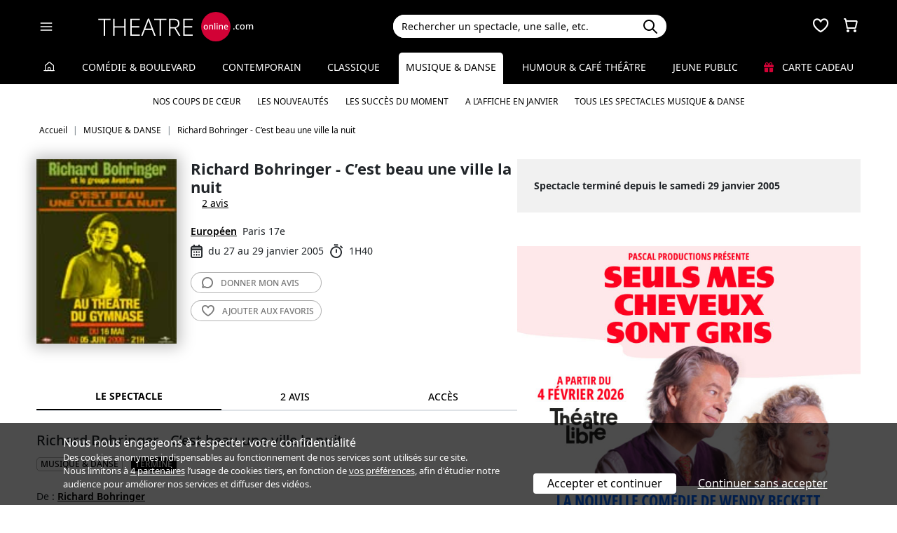

--- FILE ---
content_type: text/html; charset=utf-8
request_url: https://www.theatreonline.com/Spectacle/Richard-Bohringer-C-est-beau-une-ville-la-nuit/11412
body_size: 15974
content:
<!DOCTYPE html>
<html lang="fr">
<head>
    <meta charset="utf-8" />
    <meta name="viewport" content="width=device-width">
    <meta name="viewport" content="width=device-width, initial-scale=1.0, maximum-scale=1.0, minimum-scale=1.0">
    <meta name="theme-color" content="#D20236" />
    <link rel="icon" href="/favicon.svg">
    <link rel="mask-icon" href="/favicon.svg" color="#000000">
    <link rel="apple-touch-icon" href="/apple-touch-icon.png">

    
 
<title>Richard Bohringer - C’est beau une ville la nuit - Europ&#233;en | THEATREonline</title>
 <meta name="description" content=" Entre chants et textes, Richard Bohringer, diseur de m&amp;eacute;saventures, nous fait r&amp;ocirc;der dans les rues de New York, vaguer dans les banlieues pluvieuses, dit sa passion pour l&amp;rsquo;Afrique&amp;hellip; L&amp;rsquo;ensorcelant voyage d&amp;rsquo;un griot blanc, &amp;ccedil;a swingue, &amp;ccedil;a rock, c&amp;rsquo;est chaud&amp;nbsp;!"/> 
 <link rel="canonical" href="https://www.theatreonline.com/Spectacle/Richard-Bohringer-C-est-beau-une-ville-la-nuit/11412" /> 
 <meta name="robots" content="index, follow"/> 

    <link href="/Content/css/tol.css?v7" rel="stylesheet" />
    <link rel="stylesheet" href="https://unpkg.com/leaflet@1.9.4/dist/leaflet.css"
          integrity="sha256-p4NxAoJBhIIN+hmNHrzRCf9tD/miZyoHS5obTRR9BMY="
          crossorigin="" />
    <script type="text/javascript">
        var tolWWW = {};
        tolWWW.gtagContentGroup = 'Spectacle';
        tolWWW.demandeTarteAucitron = true;
        tolWWW.gtagConsent = false;
    </script>
    


<script async src="https://www.googletagmanager.com/gtag/js?id=G-E7MLTXFZ08"></script>
<script>
    window.dataLayer = window.dataLayer || [];
    function gtag() { dataLayer.push(arguments); }
    gtag('js', new Date());

    if (tolWWW.demandeTarteAucitron) {
        gtag('consent', 'default', {
            'ad_storage': 'denied',
            'ad_user_data': 'denied',
            'ad_personalization': 'denied',
            'analytics_storage': 'denied',
            wait_for_update: 500
        });
    }

    gtag('config', 'G-E7MLTXFZ08',
        {
            'content_group': tolWWW.gtagContentGroup
        } 
    );

    tolWWW.gtag = window.gtag;
</script>
<script src="/Content/js/tarteaucitron/tarteaucitron.js"></script>


    <!-- Matomo -->
    <script>
        var _paq = window._paq = window._paq || [];

        /* tracker methods like "setCustomDimension" should be called before "trackPageView" */
        _paq.push(['requireCookieConsent']);
        _paq.push(['setConversionAttributionFirstReferrer', true]);

        if (tolWWW.MatomoSetCustomUrl) {
            _paq.push(['setCustomUrl', tolWWW.MatomoSetCustomUrl]);
        }

        if (tolWWW.gtagContentGroup != '')
        {
            _paq.push(['setCustomDimension', customDimensionId = 7, customDimensionValue = tolWWW.gtagContentGroup]);
        }

        _paq.push(['enableLinkTracking']);
        (function () {
            var u = "//mato.theatreonline.com/matomo/";
            _paq.push(['setTrackerUrl', u + 'matomo.php']);
            _paq.push(['setSiteId', '17']);
            var d = document, g = d.createElement('script'), s = d.getElementsByTagName('script')[0];
            g.async = true; g.src = u + 'matomo.js'; s.parentNode.insertBefore(g, s);
        })();

        tolWWW.matoActif = true;
        
    </script>
    <!-- End Matomo Code -->


</head>
<body itemscope itemtype="https://schema.org/Event">
<section id="header">
    <header>
        <nav class="navbar navbar-dark bg-black fixed-top">
            <div class="container px-3">
                <div class="header-container-gauche d-flex align-items-center">
                    



<div>
    <button class="navbar-toggler me-3 ps-0 pe-2" type="button" data-bs-toggle="offcanvas" data-bs-target="#offcanvasDarkNavbar" aria-controls="offcanvasDarkNavbar">
        <span class="navbar-toggler-icon"></span>
    </button>

    <div class="offcanvas offcanvas-end bg-black" tabindex="-1" id="offcanvasDarkNavbar" aria-labelledby="offcanvasDarkNavbarLabel">

        <div class="offcanvas-header">
            <a class="text-white fs-text-xl" href="/"><span class="tolicon-home"></span> </a>
            <button type="button" class="btn-close btn-close-white" data-bs-dismiss="offcanvas" aria-label="Close"></button>
        </div>

        <div class="offcanvas-body p-0">

            <div class="accordion" id="accordionMenu" data-moisparam="?dmin=2026-01-01&amp;dmax=2026-01-31">
                <div class="accordion-header  light" id="headingRub0">
                    <a href="/" class="accordion-button  collapsed"
                       data-bs-toggle="collapse" data-bs-target="#collapseRub0"
                       aria-expanded="false"
                       aria-controls="collapseRub0">
                        Tous les spectacles
                    </a>
                </div>
                <div id="collapseRub0" class="accordion-collapse collapse " aria-labelledby="headingRub0" data-bs-parent="#accordionMenu">
                    <div class="accordion-body bg-white text-black row text-center p-0 m-0 empty">
                            <div class="d-none" data-lien="" data-nom="" data-listing="/Spectacles/Liste" data-mois="janvier"></div>

                    </div>
                </div>

                    <div class="accordion-header  " id="headingRub1">
                        <a href="/Comedie-et-Boulevard" class="accordion-button  collapsed"
                           data-bs-toggle="collapse" data-bs-target="#collapseRub1"
                           aria-expanded="false" aria-controls="collapseRub1">
                            Com&#233;die &amp; Boulevard
                        </a>
                    </div>
                    <div id="collapseRub1" class="accordion-collapse collapse " aria-labelledby="headingRub1" data-bs-parent="#accordionMenu">
                        <div class="accordion-body bg-white text-black row text-center p-0 m-0 empty">
                                <div class="d-none" data-lien="Comedie-et-Boulevard" data-nom="Com&#233;die &amp; Boulevard" data-listing="/Spectacles/Liste/genre/comedie-boulevard/1" data-mois="janvier"></div>
                        </div>
                    </div>
                    <div class="accordion-header  light" id="headingRub2">
                        <a href="/Contemporain" class="accordion-button  collapsed"
                           data-bs-toggle="collapse" data-bs-target="#collapseRub2"
                           aria-expanded="false" aria-controls="collapseRub2">
                            Contemporain
                        </a>
                    </div>
                    <div id="collapseRub2" class="accordion-collapse collapse " aria-labelledby="headingRub2" data-bs-parent="#accordionMenu">
                        <div class="accordion-body bg-white text-black row text-center p-0 m-0 empty">
                                <div class="d-none" data-lien="Contemporain" data-nom="Contemporain" data-listing="/Spectacles/Liste/genre/contemporain/2" data-mois="janvier"></div>
                        </div>
                    </div>
                    <div class="accordion-header  " id="headingRub3">
                        <a href="/Classique" class="accordion-button  collapsed"
                           data-bs-toggle="collapse" data-bs-target="#collapseRub3"
                           aria-expanded="false" aria-controls="collapseRub3">
                            Classique
                        </a>
                    </div>
                    <div id="collapseRub3" class="accordion-collapse collapse " aria-labelledby="headingRub3" data-bs-parent="#accordionMenu">
                        <div class="accordion-body bg-white text-black row text-center p-0 m-0 empty">
                                <div class="d-none" data-lien="Classique" data-nom="Classique" data-listing="/Spectacles/Liste/genre/classique/3" data-mois="janvier"></div>
                        </div>
                    </div>
                    <div class="accordion-header  light" id="headingRub4">
                        <a href="/Musique-et-Danse" class="accordion-button  "
                           data-bs-toggle="collapse" data-bs-target="#collapseRub4"
                           aria-expanded="true " aria-controls="collapseRub4">
                            Musique &amp; Danse
                        </a>
                    </div>
                    <div id="collapseRub4" class="accordion-collapse collapse show " aria-labelledby="headingRub4" data-bs-parent="#accordionMenu">
                        <div class="accordion-body bg-white text-black row text-center p-0 m-0 ">
                                <div class="col">
                                    <a href="/Musique-et-Danse" class="d-block">Accueil Musique &amp; Danse</a>
                                    <a href="/Coups-de-coeur/Musique-et-Danse" class="d-block">Nos coups de cœur </a>
                                    <a href="/Nouveautes/Musique-et-Danse" class="d-block">Les nouveautés </a>
                                </div>
                                <div class="col">
                                    <a href="/Succes/Musique-et-Danse" class="d-block">Les succès du moment</a>
                                    <a href="/Spectacles/Liste/genre/musique-danse/4?dmin=2026-01-01&amp;dmax=2026-01-31" class="d-block">A l’affiche en janvier</a>
                                    <a href="/Spectacles/Liste/genre/musique-danse/4" class="d-block">Tous les spectacles</a>
                                </div>
                        </div>
                    </div>
                    <div class="accordion-header  " id="headingRub5">
                        <a href="/Humour-et-Cafe-Theatre" class="accordion-button  collapsed"
                           data-bs-toggle="collapse" data-bs-target="#collapseRub5"
                           aria-expanded="false" aria-controls="collapseRub5">
                            Humour &amp; Caf&#233; th&#233;&#226;tre
                        </a>
                    </div>
                    <div id="collapseRub5" class="accordion-collapse collapse " aria-labelledby="headingRub5" data-bs-parent="#accordionMenu">
                        <div class="accordion-body bg-white text-black row text-center p-0 m-0 empty">
                                <div class="d-none" data-lien="Humour-et-Cafe-Theatre" data-nom="Humour &amp; Caf&#233; th&#233;&#226;tre" data-listing="/Spectacles/Liste/genre/humour-cafe-theatre/5" data-mois="janvier"></div>
                        </div>
                    </div>
                    <div class="accordion-header  light" id="headingRub6">
                        <a href="/Jeune-Public" class="accordion-button  collapsed"
                           data-bs-toggle="collapse" data-bs-target="#collapseRub6"
                           aria-expanded="false" aria-controls="collapseRub6">
                            Jeune Public
                        </a>
                    </div>
                    <div id="collapseRub6" class="accordion-collapse collapse " aria-labelledby="headingRub6" data-bs-parent="#accordionMenu">
                        <div class="accordion-body bg-white text-black row text-center p-0 m-0 empty">
                                <div class="d-none" data-lien="Jeune-Public" data-nom="Jeune Public" data-listing="/Spectacles/Liste/genre/jeune-public/6" data-mois="janvier"></div>
                        </div>
                    </div>

                    <div class="accordion-header">
                        <a href="/CarteCadeau" class="accordion-button collapsed alone">
                            <i class="fas fa-gift me-2 text-rouge"></i>
                            Carte cadeau
                        </a>
                    </div>
            </div>
            <div class="container-fluid hamburger-2 text-center mt-4 mb-3">
                <div class="row row-cols-2 g-2" id="main-menu-1">
                    <div class="col-6">
                        <div class="p-2">
                            <a class="compteNom d-block" href="/EspacePersonnel"><span class="tolicon-client d-block mb-2"></span> Compte <span class="compte-prenom">et commandes</span></a>
                        </div>
                    </div>
                    <div class="col-6">
                        <div class="p-2">
                            <a class="d-block" href="/Invitations/Liste"><i class="far fa-smile d-block mb-2"></i> Invitations</a>
                        </div>
                    </div>
                    <div class="col-6">
                        <div class="p-2">
                            <a class="d-block" href="/EspacePersonnel/Favoris"><span class="tolicon-coeur d-block mb-2"></span> Mes favoris </a>
                        </div>
                    </div>
                    <div class="col-6">
                        <div class="p-2">
                            <a class="d-block" href="/Newsletter/Newsletter"><i class="far fa-envelope d-block mb-2"></i> Newsletters</a>
                        </div>
                    </div>
                    <div class="col-6">
                        <div class="p-2">
                            <a class="d-block" href="/Theatreonline?page=QuestionsFrequentes"><i class="fas fa-phone d-block mb-2"></i> Service client</a>
                        </div>
                    </div>
                </div>
            </div>

        </div>
    </div>

</div>


                    <div class="recherche-mobile d-md-none">
                        <div class="recherche-input"></div>
                    </div>

                    <div id="logo">
                        <a href="/"><img src="/Content/images/logo-header.svg" /></a>
                    </div>
                </div>
                <div class="col-md-4">
                    
<div id="conteneur-recherche">
    <div class="container-search">
        <div class="d-flex formulaire-recherche position-relative" role="search">
            <input class="form-control" id="rechercherHeader" type="text" placeholder="Rechercher un spectacle, une salle, etc." aria-label="Search">
            <button class="btn btn-success"><img src="/Content/images/search.svg" /></button>
            <a href="#" class="position-absolute text-gris-clair close-recherche"> <i class="fas fa-times"></i> </a>
        </div>
    </div>


    <div class="dropdown d-none px-3 px-md-3" id="rechercherHeaderdropdown">
        <div class="dropdown-menu show bg-transparent border-0 container-md" id="rechercherHeaderResultats">
            <div class="rechercherLoader d-none position-absolute w-100 h-100 p-6 text-center">
                <i class="fas fa-spinner fa-spin"></i>
            </div>
            <div class="container mb-5 mb-md-0" id="rechercherResulatsContenu">

            </div>
        </div>
    </div>
</div>


                </div>

                    <div class="header-icons">
                        <div class="dropdown d-inline-block" id="favorisDropdown">
                            <button type="button" title="Mes favoris" class="disabled bg-transparent border-0 text-white favori p-0" data-bs-toggle="dropdown" aria-expanded="false" data-bs-auto-close="outside">
                                <span class="tolicon-coeur"></span>
                                <div class="d-none favoris-nb-produits tip"></div>
                            </button>
                            <div id="favorisHeader" class="dropdown-menu  dropdown-menu-end mt-0 p-0 border-0">

                            </div>
                        </div>

                        <div class="dropdown d-inline-block ms-2" id="panierDropdown">
                            <button type="button" title="Mon panier" class="disabled bg-transparent border-0 text-white p-0" data-bs-toggle="dropdown" aria-expanded="false" data-bs-auto-close="outside">
                                <span class="tolicon-panier"></span>
                                <div class="d-none tip panier-nb-produits"></div>
                            </button>
                            <div id="panierHeader" class="dropdown-menu p-0 border-0">
                                
                            </div>

                        </div>
                    </div>

            </div>
        </nav>
    </header>
</section>

<div class="menu-principal d-none d-md-block rubrique-selectionnee">
    <div class="container-fluid">
        <div class="container">
            <ul class="menu d-flex justify-content-between align-items-center p-0">
                <li class="lien-accueil list-unstyled">
                    <a href="/"><span class="tolicon-home"></span></a>
                </li>
                    <li class="list-unstyled">
                        <a href="/Comedie-et-Boulevard" class=" text-decoration-none">Com&#233;die &amp; Boulevard</a>
                    </li>
                    <li class="list-unstyled">
                        <a href="/Contemporain" class=" text-decoration-none">Contemporain</a>
                    </li>
                    <li class="list-unstyled">
                        <a href="/Classique" class=" text-decoration-none">Classique</a>
                    </li>
                    <li class="list-unstyled">
                        <a href="/Musique-et-Danse" class="active  text-decoration-none">Musique &amp; Danse</a>
                            <ul class="sous-menu container position-absolute start-0 end-0 w-100 text-center overflow-hidden text-nowrap">
                                
                                <li><a href="/Coups-de-coeur/Musique-et-Danse">Nos coups de cœur </a></li>

                                <li><a href="/Nouveautes/Musique-et-Danse">Les nouveautés </a></li>
                                
                                <li><a href="/Succes/Musique-et-Danse">Les succès du moment</a></li>

                                <li><a href="/Spectacles/Liste/genre/musique-danse/4?dmin=2026-01-01&amp;dmax=2026-01-31">A l’affiche en janvier</a></li>
                                    
                                <li><a href="/Spectacles/Liste/genre/musique-danse/4">Tous les spectacles Musique &amp; Danse</a></li>
                            </ul>
                    </li>
                    <li class="list-unstyled">
                        <a href="/Humour-et-Cafe-Theatre" class=" text-decoration-none">Humour &amp; Caf&#233; th&#233;&#226;tre</a>
                    </li>
                    <li class="list-unstyled">
                        <a href="/Jeune-Public" class=" text-decoration-none">Jeune Public</a>
                    </li>
                                <li class="list-unstyled">
                     <a href="/CarteCadeau" class=""><i class="fas fa-gift me-2 text-rouge"></i> Carte cadeau</a>
                </li>
            </ul>
        </div>
    </div>
</div>

    

        <div class="container layout-fil-ariane pt-md-1 pb-md-4 my-md-2 my-4 px-3">
            
        <nav aria-label="breadcrumb my-3">
    <ol class="breadcrumb" itemscope itemtype="https://schema.org/BreadcrumbList">
            <li class="breadcrumb-item" itemprop="itemListElement" itemscope itemtype="https://schema.org/ListItem">
                    <a class="text-decoration-none" href="/" itemprop="item">
                        <span itemprop="name">Accueil</span>
                    </a>
                <meta itemprop="position" content="1" />
            </li>
            <li class="breadcrumb-item" itemprop="itemListElement" itemscope itemtype="https://schema.org/ListItem">
                    <a class="text-decoration-none" href="/Musique-et-Danse" itemprop="item">
                        <span itemprop="name">MUSIQUE &amp; DANSE</span>
                    </a>
                <meta itemprop="position" content="2" />
            </li>
            <li class="breadcrumb-item" itemprop="itemListElement" itemscope itemtype="https://schema.org/ListItem">
                    <span itemprop="name">Richard Bohringer - C’est beau une ville la nuit</span>
                <meta itemprop="position" content="3" />
            </li>
    </ol>
</nav>

    
        </div>

        <div class="container">
            <div class="d-flex row-column-flex gap-37px">
                <div class="colonne-gauche col">
                    



    <div class="position-relative clearfix pb-3 en-tete-spectacle d-lg-flex mb-4 ps-3 px-md-0">
        <figure><img src="/BDDPhoto/Affiche/6295.jpg" class="shadow-blur"  itemprop="image"></figure>
        <div class="item ">
            <h1 itemprop="name">Richard Bohringer - C’est beau une ville la nuit</h1>
            <div class="d-flex align-items-center">
                    <span class="me-3"></span>
                    <a href="#avis" class="lien-nb-avis">2 avis</a>
            </div>
            <div class="my-3 pt-4 pt-md-0 lh-lg bloc-info-titre">
                <div class="d-flex flex-wrap gap-1 align-items-center">
                    <div class="h4 d-inline text-black me-2"><a href="/Theatre/Europeen/159" class="text-black text-decoration-underline">Europ&#233;en</a></div>
                    <span class="text-nowrap d-inline-flex align-items-center">Paris 17e</span>
                </div>
                <div class="infos-spectacle-en-tete d-flex flex-wrap align-items-center">
                    <div class="d-flex align-items-center me-2">
                        <span class="tolicon-dates fs-5 me-2"></span>du 27 au 29 janvier 2005
                    </div>
                        <div class="d-flex align-items-center">
                            <span class="tolicon-duree fs-5 me-2"></span>1H40
                        </div>
                </div>
            </div>
            <div class="btn_nav">
                
                <a href="#avis" class="btn-light d-block text-uppercase rounded-5"><span class="tolicon-avis"></span> <span>Donner mon </span>avis</a>
                <a href="#" class="ajouter-favori btn-light d-block text-uppercase rounded-5" data-favori="11412"><span class="tolicon-coeur"></span> <span class="t1">Ajouter aux </span>favoris</a>
            </div>
        </div>
    </div>

<div class="tab-wrapper">
    <ul class="nav nav-tabs page-tab page-onglets d-flex align-items-center" id="myTab" role="tablist">
        <li class="nav-item flex-grow-1" role="presentation">
            <button class="nav-link w-100 active" id="spectacle-tab" data-bs-toggle="tab" data-bs-target="#spectacle" type="button" role="tab" aria-controls="spectacle" aria-selected="false">Le spectacle</button>
        </li>
        <li class="nav-item flex-grow-1" role="presentation">
            <button class="nav-link w-100" id="avis-tab" data-bs-toggle="tab" data-bs-target="#avis" type="button" role="tab" aria-controls="avis" aria-selected="false">2 avis</button>
        </li>
        <li class="nav-item flex-grow-1" role="presentation">
            <button class="nav-link w-100" id="acces-tab" data-bs-toggle="tab" data-bs-target="#acces" type="button" role="tab" aria-controls="acces" aria-selected="false">Accès</button>
        </li>
    </ul>
    <div class="tab-content" id="myTabContent">
        <div class="tab-pane show active" id="spectacle" role="tabpanel" aria-labelledby="spectacle-tab">
            <h3 class="ps-3 ps-md-0">Richard Bohringer - C’est beau une ville la nuit</h3>



                <div class="ps-3 ps-md-0">
                    

<div class="tags">
            <span class="d-inline-block my-1 me-2">
                <a href="/Spectacles/Liste/genre/musique-danse/4">
                    MUSIQUE & DANSE
                </a>
            </span>
            <span class="tag-non-cliquable d-inline-block my-1 me-1 text-white bg-imp-black border-imp-black">
                Terminé
            </span>
</div>
                    <br />
                </div>
                            <div class="px-3 px-md-0">
                    

<ul class="distribution">
    <li>
        De : 
                <u><a href="/Artiste/Richard-Bohringer/18013" class="text-black fw-semibold">Richard Bohringer</a></u>
    </li>
    <li>
        Avec : 
                <u><a href="/Artiste/Richard-Bohringer/18013" class="text-black fw-semibold">Richard Bohringer,</a></u>
                <u><a href="/Artiste/Bertrand-Richard/18014" class="text-black fw-semibold">Bertrand Richard,</a></u>
                <u><a href="/Artiste/Philippe-Falcao/18015" class="text-black fw-semibold">Philippe Falcao,</a></u>
                <u><a href="/Artiste/Sylvio-Marie/18016" class="text-black fw-semibold">Sylvio Marie,</a></u>
                <u><a href="/Artiste/Olivier-Monteils/18017" class="text-black fw-semibold">Olivier Monteils,</a></u>
                <u><a href="/Artiste/Pierre-Marie/18018" class="text-black fw-semibold">Pierre Marie,</a></u>
                <u><a href="/Artiste/Arnaud-Franck/18019" class="text-black fw-semibold">Arnaud Franck</a></u>
    </li>
</ul>

                </div>
                        <div class="mt-4 bg-gris-clair p-4 " itemprop="description">
                Entre chants et textes, Richard Bohringer, diseur de m&eacute;saventures, nous fait r&ocirc;der dans les rues de New York, vaguer dans les banlieues pluvieuses, dit sa passion pour l&rsquo;Afrique&hellip; L&rsquo;ensorcelant voyage d&rsquo;un griot blanc, &ccedil;a swingue, &ccedil;a rock, c&rsquo;est chaud&nbsp;!
            </div>


            <div class="mt-4 px-3 px-md-0 txt-wysiwyg">
                <ul>
  <li><b><a name="ht">L’e</a>nsorcelant voyage d’un griot blanc. Ça
    swingue, ça rock, c’est chaud !</b></li>
</ul>
<p>Richard Bohringer ne se contente pas d’être un acteur aux yeux d’abîme
et à la voix tannée de tabac et de dérives, il est aussi un écrivain aux
accents rimbaldiens. Ses mots sont des coups de poing, des coups de cœur, des
coups de sang. “&nbsp;Je ne suis pas un gars de la syntaxe. Je suis de la
syncope. Du bouleversement intime.&nbsp;” écrit-il dans ce blues en prose
qu’est <i><b>C’est beau une ville la nuit</b></i>.</p>
<p>C’est de ce best-seller et de son second ouvrage tout aussi syncopé <i><b>Le
Bord intime des rivières</b></i> qu’est tiré le spectacle, véritable
road-movie dans l’univers d’un écorché vif.</p>
<p>Entre chants et textes, Richard Bohringer, griot blanc, diseur de mésaventures
nous fait à sa suite rôder dans les rues de New York et d’Harlem, cheminer
à l’amble de son grand-père et de sa grand-mère, vaguer dans les banlieues
pluvieuses et du côté des récifs de la drogue, des sables mouvants de
l’alcool, dit sa passion pour l’Afrique, raconte la solitude des matins de
gueule de bois, les femmes qu’on perd et qui vous perdent, l’espoir de renaître
une nouvelle fois au mot demain.</p>
<p>Accompagné en blues, funk et rock par les six musiciens du groupe Aventures,
en parfaite complicité avec lui, Richard Bohringer à fleur de notes, de mots
et de peau, chante et dit les déchirures de la vie qui passe, les bleus à l’âme,
la rage et l’espoir.</p>
<p>Avec Richard Bohringer, chant<br>
Avec le groupe <i>Aventures</i>&nbsp;:<br>
Philippe Falcao, guitare<br>
Arnaud Frank, percussions<br>
Pierre Marie, clavier<br>
Sylvio Marie, basse<br>
Olivier Monteils, batterie<br>
Bertrand Richard, piano</p>
<ul>
  <li><b>La presse</b></li>
</ul>
<p>“ Bohringer a inventé une forme surprenante, à la fois neuve et évidente,
de concert déclamé ou de monologue mis en musique. Avec cette liberté
qu’ont les jazzmen, il déroule un long ruban d’humanité.&nbsp;” <b><i>Le
Figaro</i></b></p>
<p>“ Bohringer appartient à cette lignée de poètes contemporains magnifiques
à la voix de rocaille, tel Philippe Léotard. Ses concerts sont de longs
voyages. Un Rimbaud, c’est sûr, se cache derrière Bohringer.&nbsp;” <i><b>L’Express</b></i></p>
<p>“ Sur scène, en transe (…) Richard Bohringer éructe son errance, les
vieilles putes, New-York, l’Afrique et la came. Ils se lèvent, applaudissent
à s’en briser les phalanges.&nbsp;” <i><b>Libération</b></i></p>
<p>“ Bohringer donne libre cours à un flot sensuel qui épouse le temps des
musiciens. Textes des débuts et plus récents font battre le coeur des Paulo,
des Mamie, des rues des villes belles la nuit.&nbsp;” <i><b>Télérama</b></i></p>
<p><a href="#ht">Haut de page</a></p>
            </div>


                <h2 class="h3 my-4 px-3 px-md-0">Sélection d'avis des spectateurs - Richard Bohringer - C’est beau une ville la nuit</h2>
                <div class="liste-avis p-4">
<div class="carte-avis p-4" >
    <div class="d-flex justify-content-between">
        <h6>
            RE: Richard Bohringer - C’est beau une ville la nuit
                <span class="text-gris">Le 9 avril 2003 &#224; 17h23</span>
        </h6>
    </div>

    <p class="m-0 text-black" >
        En effet, c&#39;est un excellent spectacle qui nous est offert. L&#39;osmose entre le texte en &quot;slam&quot; de Richard et la musique du groupe Aventure est une perle rare de ces dernieres annees.
Attention, depuis le chapiteau derriere de Zenith, ce n&#39;est plus Ph. Falcao qui est &#224; la guitare.
J&#39;ai bien l&#39;impression que c&#39;est l&#39;ancien guitariste de Willy de Ville....
    </p>



</div><div class="carte-avis p-4" >
    <div class="d-flex justify-content-between">
        <h6>
            Richard Bohringer - C’est beau une ville la nuit
                <span class="text-gris">Le 16 novembre 2002 &#224; 14h33</span>
        </h6>
    </div>

    <p class="m-0 text-black" >
        G&#233;nial!!! vraiment un spectacle a ne pas rater!! R. Bohringer vit avec ses tripes sa prose et vous fait rentrer dans son univers .... Des musiciens &#224; vous couper le souffle!! Un superbe dialogue entre po&#233;sie et musique . Une qualit&#233; d&#39;interpr&#233;tation musicale et po&#233;tique dont on ne peut se lasser.... en tout cas moi j&#39;y retourne!
    </p>



</div>                    <div class="text-center py-3">
                        <a href="#ongletsAvis" class="btn-dark text-uppercase rounded-5 px-4 py-2">Afficher + d’avis</a>
                    </div>
                </div>

                        <span itemprop="performer" itemscope itemtype="https://schema.org/Person"> <meta itemprop="name" content="Richard Bohringer" /><meta itemprop="url" content="/Artiste/Richard-Bohringer/18013" /></span>
                        <span itemprop="performer" itemscope itemtype="https://schema.org/Person"> <meta itemprop="name" content="Richard Bohringer" /><meta itemprop="url" content="/Artiste/Richard-Bohringer/18013" /></span>
                        <span itemprop="performer" itemscope itemtype="https://schema.org/Person"> <meta itemprop="name" content="Bertrand Richard" /><meta itemprop="url" content="/Artiste/Bertrand-Richard/18014" /></span>
                        <span itemprop="performer" itemscope itemtype="https://schema.org/Person"> <meta itemprop="name" content="Philippe Falcao" /><meta itemprop="url" content="/Artiste/Philippe-Falcao/18015" /></span>
                        <span itemprop="performer" itemscope itemtype="https://schema.org/Person"> <meta itemprop="name" content="Sylvio Marie" /><meta itemprop="url" content="/Artiste/Sylvio-Marie/18016" /></span>
                        <span itemprop="performer" itemscope itemtype="https://schema.org/Person"> <meta itemprop="name" content="Olivier Monteils" /><meta itemprop="url" content="/Artiste/Olivier-Monteils/18017" /></span>
                        <span itemprop="performer" itemscope itemtype="https://schema.org/Person"> <meta itemprop="name" content="Pierre Marie" /><meta itemprop="url" content="/Artiste/Pierre-Marie/18018" /></span>
                        <span itemprop="performer" itemscope itemtype="https://schema.org/Person"> <meta itemprop="name" content="Arnaud Franck" /><meta itemprop="url" content="/Artiste/Arnaud-Franck/18019" /></span>
        </div>
        <div class="tab-pane" id="avis" role="tabpanel" aria-labelledby="avis-tab">

            <h3 class="my-3 px-3 px-md-0">Vous avez vu ce spectacle ? Quel est votre avis ?</h3>
            <div class="bg-gris-clair p-4">
                <form method="POST" action="#" class="needs-validation" novalidate id="formulaireAvis">
                    <div class="error-messages d-none alert alert-danger mb-0 rounded-0"></div>
                    <input type="hidden" name="avisSpectacle" value="6295" />
                    <b>Note</b>
                    <div class="avis">
                        <input type="hidden" name="note" value="0" />
                        <div class="note-avis text-center" data-note="5">
                            <span class="etoiles pl-0 d-inline-flex gap-1">
            <span class="tolicon-etoile"></span>
            <span class="tolicon-etoile"></span>
            <span class="tolicon-etoile"></span>
            <span class="tolicon-etoile"></span>
            <span class="tolicon-etoile"></span>
</span>

                            <p>Excellent</p>

                        </div>
                        <div class="note-avis text-center" data-note="4">
                            <span class="etoiles pl-0 d-inline-flex gap-1">
            <span class="tolicon-etoile"></span>
            <span class="tolicon-etoile"></span>
            <span class="tolicon-etoile"></span>
            <span class="tolicon-etoile"></span>
            <span class="tolicon-etoile-vide"></span>
</span>

                            <p>Très bon</p>
                        </div>
                        <div class="note-avis text-center" data-note="3">
                            <span class="etoiles pl-0 d-inline-flex gap-1">
            <span class="tolicon-etoile"></span>
            <span class="tolicon-etoile"></span>
            <span class="tolicon-etoile"></span>
            <span class="tolicon-etoile-vide"></span>
            <span class="tolicon-etoile-vide"></span>
</span>

                            <p>Bon</p>
                        </div>
                        <div class="note-avis text-center" data-note="2">
                            <span class="etoiles pl-0 d-inline-flex gap-1">
            <span class="tolicon-etoile"></span>
            <span class="tolicon-etoile"></span>
            <span class="tolicon-etoile-vide"></span>
            <span class="tolicon-etoile-vide"></span>
            <span class="tolicon-etoile-vide"></span>
</span>

                            <p>Pas mal</p>
                        </div>
                        <div class="note-avis text-center" data-note="1">
                            <span class="etoiles pl-0 d-inline-flex gap-1">
            <span class="tolicon-etoile"></span>
            <span class="tolicon-etoile-vide"></span>
            <span class="tolicon-etoile-vide"></span>
            <span class="tolicon-etoile-vide"></span>
            <span class="tolicon-etoile-vide"></span>
</span>

                            <p>Peut mieux faire</p>
                        </div>
                    </div>

                    <div class="form-floating input-container-tol mb-3">
                        <input type="text" class="form-control" name="titre" placeholder="Titre" required>
                        <label for="floatingInput">Titre</label>
                        <div class="invalid-feedback">Ce champ est obligatoire</div>
                    </div>

                    <div class="form-floating input-container-tol mb-3">
                        <textarea class="form-control" name="commentaire" placeholder="Commentaire" rows="3" required style="min-height:200px"></textarea>
                        <label for="floatingInput">Commentaire</label>
                        <div class="invalid-feedback">Ce champ est obligatoire</div>
                    </div>

                    <div class="d-flex justify-content-between align-items-center">
                        <p>Vous pouvez consulter notre <a href="/Theatreonline?page=QuestionsFrequentes#accordionAvisPublic" target="_blank"><u>politique de modération</u></a> </p>
                        <div class="text-center"> <button class="btn-primary rounded-5 px-5 py-1 text-uppercase border-0">valider</button></div>
                    </div>

                </form>
            </div>

                <ul class="nav nav-tabs tabs mt-5" id="ongletsAvis" role="tablist">
                        <li class="nav-item tab active bg-tab-recents text-center" role="presentation">
                            <button class="active" data-bs-toggle="tab" data-bs-target="#ongletAvisrecents" type="button" role="tab" aria-controls="ongletAvisrecents" aria-selected="false">R&#233;cent +</button>
                        </li>
                        <li class="nav-item tab active bg-tab-utiles text-center" role="presentation">
                            <button class="" data-bs-toggle="tab" data-bs-target="#ongletAvisutiles" type="button" role="tab" aria-controls="ongletAvisutiles" aria-selected="false">Utile +</button>
                        </li>
                        <li class="nav-item tab active bg-tab-note text-center" role="presentation">
                            <button class="" data-bs-toggle="tab" data-bs-target="#ongletAvisnote" type="button" role="tab" aria-controls="ongletAvisnote" aria-selected="false">Note +</button>
                        </li>
                        <li class="nav-item tab active bg-tab-notee text-center" role="presentation">
                            <button class="" data-bs-toggle="tab" data-bs-target="#ongletAvisnotee" type="button" role="tab" aria-controls="ongletAvisnotee" aria-selected="false">Note -</button>
                        </li>
                </ul>
                <div class="tab-contents" id="ongletsAvisContenus">
                        <div class="second-tab-content active" id="ongletAvisrecents" data-id="6295" data-tri="recents">
                            <div class="bg-gris-clair p-4">

    <div class="liste-avis">
<div class="carte-avis p-4" itemprop="review" itemscope itemtype="https://schema.org/Review">
    <div class="d-flex justify-content-between">
        <h6>
            RE: Richard Bohringer - C’est beau une ville la nuit
                <span class="text-gris">Le 9 avril 2003 &#224; 17h23</span>
        </h6>
    </div>

    <p class="m-0 text-black" itemprop="description">
        En effet, c&#39;est un excellent spectacle qui nous est offert. L&#39;osmose entre le texte en &quot;slam&quot; de Richard et la musique du groupe Aventure est une perle rare de ces dernieres annees.
Attention, depuis le chapiteau derriere de Zenith, ce n&#39;est plus Ph. Falcao qui est &#224; la guitare.
J&#39;ai bien l&#39;impression que c&#39;est l&#39;ancien guitariste de Willy de Ville....
    </p>


        <span class="d-none" itemprop="reviewRating" itemscope itemtype="https://schema.org/Rating">
            <meta itemprop="ratingValue" content="0">
            <meta itemprop="bestRating" content="5">
            <meta itemprop="worstRating" content="0">
        </span>
         <span itemprop="author" itemscope itemtype="https://schema.org/Person">
             <meta itemprop="name" content="-" />
         </span>
        <div class="row footer_card align-items-center mt-3">
            <div class="col-12 col-md-3">
                            </div>
            <div class="avis-juger col-12 col-md-9" data-avis="611">
                <span class="d-inline-block pb-1">Que pensez-vous de cet avis ?</span>
                <div class="d-inline-block">
                    <button class="btn-light border border-2 border-secondary rounded-pill text-uppercase" data-utile="oui">utile</button>
                    <button class="btn-light border border-2 border-secondary rounded-pill text-uppercase" data-utile="non">inutile</button>
                </div>
            </div>
        </div>

</div><div class="carte-avis p-4" itemprop="review" itemscope itemtype="https://schema.org/Review">
    <div class="d-flex justify-content-between">
        <h6>
            Richard Bohringer - C’est beau une ville la nuit
                <span class="text-gris">Le 16 novembre 2002 &#224; 14h33</span>
        </h6>
    </div>

    <p class="m-0 text-black" itemprop="description">
        G&#233;nial!!! vraiment un spectacle a ne pas rater!! R. Bohringer vit avec ses tripes sa prose et vous fait rentrer dans son univers .... Des musiciens &#224; vous couper le souffle!! Un superbe dialogue entre po&#233;sie et musique . Une qualit&#233; d&#39;interpr&#233;tation musicale et po&#233;tique dont on ne peut se lasser.... en tout cas moi j&#39;y retourne!
    </p>


        <span class="d-none" itemprop="reviewRating" itemscope itemtype="https://schema.org/Rating">
            <meta itemprop="ratingValue" content="0">
            <meta itemprop="bestRating" content="5">
            <meta itemprop="worstRating" content="0">
        </span>
         <span itemprop="author" itemscope itemtype="https://schema.org/Person">
             <meta itemprop="name" content="-" />
         </span>
        <div class="row footer_card align-items-center mt-3">
            <div class="col-12 col-md-3">
                            </div>
            <div class="avis-juger col-12 col-md-9" data-avis="391">
                <span class="d-inline-block pb-1">Que pensez-vous de cet avis ?</span>
                <div class="d-inline-block">
                    <button class="btn-light border border-2 border-secondary rounded-pill text-uppercase" data-utile="oui">utile</button>
                    <button class="btn-light border border-2 border-secondary rounded-pill text-uppercase" data-utile="non">inutile</button>
                </div>
            </div>
        </div>

</div>            </div>
                            </div>
                        </div>
                        <div class="second-tab-content " id="ongletAvisutiles" data-id="6295" data-tri="utiles">
                            <div class="bg-gris-clair p-4">
                                    <div class="align-middle text-center spinner">
                                        <i class="fas fa-spinner fa-spin"></i>
                                    </div>
                            </div>
                        </div>
                        <div class="second-tab-content " id="ongletAvisnote" data-id="6295" data-tri="note">
                            <div class="bg-gris-clair p-4">
                                    <div class="align-middle text-center spinner">
                                        <i class="fas fa-spinner fa-spin"></i>
                                    </div>
                            </div>
                        </div>
                        <div class="second-tab-content " id="ongletAvisnotee" data-id="6295" data-tri="notee">
                            <div class="bg-gris-clair p-4">
                                    <div class="align-middle text-center spinner">
                                        <i class="fas fa-spinner fa-spin"></i>
                                    </div>
                            </div>
                        </div>
                </div>

        </div>
        <div class="tab-pane" id="acces" role="tabpanel" aria-labelledby="acces-tab">
            

<div class="box_info mb-5" itemprop="location" itemscope itemtype="http://schema.org/Place">
    <h2 class="hh3 title-souligne ms-3 mx-md-0">Informations pratiques - Europ&#233;en</h2>

    <div class="bg-gris-clair p-4 ">
        <div class="d-flex">
            <figure class="fs-3"><span class="tolicon-localisation"></span></figure>
            <div>
                <h4 itemprop="name">Europ&#233;en</h4>
                <p>5, rue Biot 75017 Paris</p>

                <meta itemprop="url" content="/Theatre/Europeen/159" />
                <span itemprop="address" itemscope itemtype="http://schema.org/PostalAddress">
                    <meta itemprop="streetAddress" content="5, rue Biot" />
                    <meta itemprop="postalCode" content="75017" />
                    <meta itemprop="addressLocality" content="Paris" />
                </span>

            </div>
        </div>



<div class="tags">
            <span class="tag-non-cliquable d-inline-block my-1 me-1">
                Bar
            </span>
            <span class="tag-non-cliquable d-inline-block my-1 me-1">
                Batignolles
            </span>
            <span class="tag-non-cliquable d-inline-block my-1 me-1">
                Pigalle
            </span>
            <span class="tag-non-cliquable d-inline-block my-1 me-1">
                Salle climatisée
            </span>
</div>
            <ul class="mt-3">
                        <li>
                            <span> <i class="fa-solid fa-m me-3"></i> M&#233;tro : </span>
                            Place de Clichy &#224; 82 m (2/13)
                        </li>
                        <li>
                            <span> <i class="fa-solid fa-bus me-3"></i> Bus : </span>
                            Place de Clichy &#224; 127 m, Mairie du 17&#232;me &#224; 277 m
                        </li>
                            </ul>
                    <div class="text-center mt-5">
                <strong>Calcul d'itinéraires</strong> avec <a href="https://maps.apple.com/?saddr=Current%20Location&daddr=48.884125,2.3263338&dirflg=d" target="_blank" class="text-body text-decoration-underline">Apple Plan</a>
                et <a href="https://www.google.com/maps/dir/?api=1&origin=Current%20Location&destination=48.884125,2.3263338" target="_blank" class="text-body text-decoration-underline">Google Maps</a>
            </div>
            <span itemprop="geo" itemscope itemtype="http://schema.org/GeoCoordinates">
                <meta itemprop="latitude" content="48.884125" />
                <meta itemprop="longitude" content="2.3263338" />
            </span>
    </div>
</div>

    <div class="box_info ">

        <h2 class="h3 title-souligne ms-3 mx-md-0"> Plan d’accès  - Europ&#233;en</h2>

        <div class="bg-gris-clair p-4">
            <div id="map" class="map-contenu" style="height:450px; width: 100%"
                 data-latitude="48.884125"
                 data-longitude="2.3263338"
                 data-adresse="#map-legend"
                 ></div>
            <span id="map-legend" class="d-none">Europ&#233;en<br />5, rue Biot 75017 Paris</span>
        </div>

        
    </div>

        </div>
    </div>
</div>




                </div>
                <div class="colonne-droite col-md-5">
                    
        <div class="mb-5">
            <div class="bg-gris-clair p-4 lh-lg">
                <strong>
                <span>Spectacle terminé depuis le samedi 29 janvier 2005</span>
</strong>
            </div>
        </div>



        <div class="mb-5">

    <div>
        <a class="lienPD" href="https://www.theatreonline.com/Spectacle/Seuls-mes-cheveux-sont-gris/94081" data-pd="/Display/PA/Seuls-mes-cheveux-sont-gris-94081">
                <img class="image-fluid w-100" src="/BDDPhoto/ImagesPublicite/IPD20260112173441.jpg" alt="" />
        </a>
    </div>

        </div>

    <div class="mb-5">
        
<div class="bg-gris-clair rounded p-2 py-3 p-md-4">

    <div class="d-flex align-items-center mb-4">
        <div><i class="tolicon-check-5 text-argent fs-text-4xl"></i></div>
        <div class="text-main ps-3">
            <h6 class="mb-1 fw-semibold">Revendeur 100% officiel</h6>
            <div>Partenaire officiel des salles de spectacles depuis 27 ans.</div>
        </div>
    </div>
    <div class="d-flex align-items-center mb-4">
        <div><i class="fa-solid fa-ticket text-argent fs-text-4xl"></i></div>
        <div class="text-main ps-3">
            <h6 class="mb-1 fw-semibold">Meilleures places garanties</h6>
            <div>Les meilleures places disponibles vous sont systématiquement attribuées.</div>
        </div>
    </div>
    <div class="d-flex align-items-center">
        <div><i class="fas fa-headset text-argent fs-text-4xl"></i></div>
        <div class="text-main ps-3">
            <h6 class="mb-1 fw-semibold">Service client réactif</h6>
            <div>Conseils personnalisés et assistance par mail et par téléphone.</div>
        </div>
    </div>
</div>
    </div>

    <div>
            <div class="boxTitle">
                <h3 class="title-souligne ms-3 mx-md-0"> Pourraient aussi vous intéresser</h3>
            </div>

<div class="container recommandations">
    <div class="row slider slider-affiches slider-md bg-gris-clair ps-3 px-md-0">




<div class="mini-carte-spectacle p-3 col-md-4 ">

    <div class="affiche position-relative">
        <a href="/Spectacle/Les-Miserables/94933" class="lien-affiche">
            <figure><img src="/BDDPhoto/Medias//programmation/94933/xs_1_affiche.jpg" class="img-fluid w-100"></figure>
        </a>

            </div>
    <div class="legende">
        <a href="/Spectacle/Les-Miserables/94933">
            <div class="titre-spectacle">Les Mis&#233;rables</div>
        </a>

            <p>Th&#233;&#226;tre du Ch&#226;telet</p>

    </div>
</div>




<div class="mini-carte-spectacle p-3 col-md-4 ">

    <div class="affiche position-relative">
        <a href="/Spectacle/Les-Demoiselles-de-Rochefort/91044" class="lien-affiche">
            <figure><img src="/BDDPhoto/Medias//spectacle/58393/xs_1_affiche.jpg" class="img-fluid w-100"></figure>
        </a>

            </div>
    <div class="legende">
        <a href="/Spectacle/Les-Demoiselles-de-Rochefort/91044">
            <div class="titre-spectacle">Les Demoiselles de Rochefort</div>
        </a>

            <p>Th&#233;&#226;tre du Lido</p>

    </div>
</div>




<div class="mini-carte-spectacle p-3 col-md-4 ">

    <div class="affiche position-relative">
        <a href="/Spectacle/Chicago-le-Musical/91121" class="lien-affiche">
            <figure><img src="/BDDPhoto/Medias//spectacle/58424/xs_1_affiche.jpg" class="img-fluid w-100"></figure>
        </a>

            </div>
    <div class="legende">
        <a href="/Spectacle/Chicago-le-Musical/91121">
            <div class="titre-spectacle">Chicago, le Musical</div>
        </a>

            <p>Casino de Paris</p>

    </div>
</div>




<div class="mini-carte-spectacle p-3 col-md-4 ">

    <div class="affiche position-relative">
        <a href="/Spectacle/Un-bal-masque/91414" class="lien-affiche">
            <figure><img src="/BDDPhoto/Medias//programmation/91414/xs_2_affiche.jpg" class="img-fluid w-100"></figure>
        </a>

            </div>
    <div class="legende">
        <a href="/Spectacle/Un-bal-masque/91414">
            <div class="titre-spectacle">Un bal masqu&#233;</div>
        </a>

            <p>Op&#233;ra Bastille</p>

    </div>
</div>




<div class="mini-carte-spectacle p-3 col-md-4 ">

    <div class="affiche position-relative">
        <a href="/Spectacle/Les-producteurs/91181" class="lien-affiche">
            <figure><img src="/BDDPhoto/Medias//programmation/91181/xs_3_affiche.jpg" class="img-fluid w-100"></figure>
        </a>

            </div>
    <div class="legende">
        <a href="/Spectacle/Les-producteurs/91181">
            <div class="titre-spectacle">Les producteurs</div>
        </a>

            <p>Th&#233;&#226;tre de Paris</p>

    </div>
</div>




<div class="mini-carte-spectacle p-3 col-md-4 ">

    <div class="affiche position-relative">
        <a href="/Spectacle/Les-Folies-Gruss/93880" class="lien-affiche">
            <figure><img src="/BDDPhoto/Medias//programmation/93880/xs_2_affiche.jpg" class="img-fluid w-100"></figure>
        </a>

            </div>
    <div class="legende">
        <a href="/Spectacle/Les-Folies-Gruss/93880">
            <div class="titre-spectacle">Les Folies Gruss</div>
        </a>

            <p>Bois de Boulogne - Chapiteau</p>

    </div>
</div>
    </div>
</div>


    </div>

                </div>
            </div>
        </div>

    

        <div class="container mt-5 mb-5">

    <div>
        <a class="lienPD" href="https://www.theatreonline.com/Spectacle/Le-proces-d-une-vie/94764" data-pd="/Display/MB/Le-proces-d-une-vie-94764">
                <picture>
                    <source media="(max-width: 799px)" srcset="/BDDPhoto/ImagesPublicite/M2IPD20260114172113.jpg" />
                    <source media="(min-width: 800px)" srcset="/BDDPhoto/ImagesPublicite/IPD20260114172113.jpg" />
                    <img src="/BDDPhoto/ImagesPublicite/IPD20260114172113.jpg" alt="" class="image-fluid w-100" />
                </picture>            
        </a>
    </div>

        </div>


<footer id="footer" class="text-center text-lg-start mt-5">
    <div class="container py-5">
        <div class="row mb-md-3">
            <div class="col-md-3 mb-4 mb-md-0">
                <b class="d-block mb-2">À propos de THEATREonline.com</b>
                <ul class="list-unstyled mb-0">
                    <li>
                        <a href="/Theatreonline?page=QuiSommesNous">Qui sommes-nous ?</a>
                    </li>
                    <li>
                        <a href="/Theatreonline?page=Recrutement">Recrutement</a>
                    </li>
                    <li>
                        <a href="/Theatreonline?page=MentionsLegales">Mentions légales</a>
                    </li>
                    <li>
                        <a href="/Theatreonline?page=Contact">Contacts</a>
                    </li>
                </ul>
            </div>
            <div class="col-md-3 mb-4 mb-md-0">
                <b class="d-block mb-2">Spectateurs</b>
                <ul class="list-unstyled mb-0">
                    <li>
                        <a href="/Theatreonline?page=QuestionsFrequentes">Service client</a>
                    </li>
                    <li>
                        <a href="/Theatreonline?page=QuestionsFrequentes">Questions fréquentes</a>
                    </li>
                    <li>
                        <a href="/Theatreonline?page=ConditionsGeneralesDeVente-8">CGV</a>
                        et
                        <a href="/Theatreonline?page=Confidentialite">données personnelles</a>
                    </li>
                   
                        <li><a href="#" id="OuvrirTArtAucritron" onclick="tarteaucitron.userInterface.openPanel(); return false;" >Préférences des cookies</a></li>
                   
                </ul>

            </div>
            <div class="col-md-3 mb-4 mb-md-0">
                <b class="d-block mb-2">Professionnels</b>
                <ul class="list-unstyled mb-0">
                    <li>
                        <a href="/Theatreonline?page=Contact">Référencer un spectacle</a>
                    </li>
                    <li>
                        <a href="/Theatreonline?page=Contact">Publicité</a>
                    </li>
                    <li>
                        <a href="https://pro.theatreonline.com" rel="nofollow">Accès PRO</a>
                    </li>
                </ul>
            </div>
            <div class="col-md-3 mb-4 mb-md-0 text-center">

                <b class="d-block mb-2">+ de sorties culturelles</b>
                <div class="row align-items-center">
                    <div class="col-5 m-auto">
                        <a href="https://www.offi.fr"><img src="/images/offi-bleu.svg" class="img-fluid"></a>
                    </div>
                </div>
            </div>
        </div>

        <div class="d-md-flex align-items-center mb-2">

            <span> Calendrier des spectacles à Paris et en Île-de-France : </span>
                    <a href="/Spectacles/Liste?dmin=2026-01-01&dmax=2026-01-31" class="px-2 text-decoration-underline">janvier 2026</a>
                    <a href="/Spectacles/Liste?dmin=2026-02-01&dmax=2026-02-28" class="px-2 text-decoration-underline">f&#233;vrier 2026</a>
                    <a href="/Spectacles/Liste?dmin=2026-03-01&dmax=2026-03-31" class="px-2 text-decoration-underline">mars 2026</a>
                    <a href="/Spectacles/Liste?dmin=2026-04-01&dmax=2026-04-30" class="px-2 text-decoration-underline">avril 2026</a>
                    <a href="/Spectacles/Liste?dmin=2026-05-01&dmax=2026-05-31" class="px-2 text-decoration-underline">mai 2026</a>
                    <a href="/Spectacles/Liste?dmin=2026-06-01&dmax=2026-06-30" class="px-2 text-decoration-underline">juin 2026</a>

           
                      
        </div>

        <div class="text-end">
            © 1998-2026, THEATREonline.com
        </div>
    </div>

</footer>
    <div id="modalPopinContent" class="modal-mobile-full">
        <div class="overlay"></div>
        <div class="contenu container p-0">

            <div class="fermer text-end pe-3 pt-1">
                <a href="#" class="fermer-modalPopinIframe text-black"> <i class="fas fa-times"></i> </a>
            </div>
            <div class="contenu-aj">

            </div>
            <div class="contenu-bottom d-md-none fermer-modalPopinIframe bg-black text-white p-1 fs-text-sm text-center">
                <strong>Fermer</strong>
            </div>
        </div>
    </div>

    
    <div id="modalPopinPanierModifier"></div>

    <div id="global-backdrop" class="d-none"></div>


    
    <meta itemprop="startDate" content="2005-01-27">
    <meta itemprop="endDate" content="2005-01-29">

        <div class="d-md-none mobile-bottom-action bg-gris text-center text-white fs-6">
            
                <span>Spectacle terminé depuis le samedi 29 janvier 2005</span>

        </div>


    <script src="/Content/js/theme.js?109"></script>
    <script src="https://unpkg.com/leaflet@1.9.4/dist/leaflet.js"
            integrity="sha256-20nQCchB9co0qIjJZRGuk2/Z9VM+kNiyxNV1lvTlZBo="
            crossorigin=""></script>

    

</body>
</html>


--- FILE ---
content_type: image/svg+xml
request_url: https://www.theatreonline.com/Content/images/search.svg
body_size: 717
content:
<svg width="20" height="20" viewBox="0 0 20 20" fill="none" xmlns="http://www.w3.org/2000/svg">
<path d="M13.7071 12.2929C13.3166 11.9024 12.6834 11.9024 12.2929 12.2929C11.9024 12.6834 11.9024 13.3166 12.2929 13.7071L13.7071 12.2929ZM18.2929 19.7071C18.6834 20.0976 19.3166 20.0976 19.7071 19.7071C20.0976 19.3166 20.0976 18.6834 19.7071 18.2929L18.2929 19.7071ZM8 14C4.68629 14 2 11.3137 2 8H0C0 12.4183 3.58172 16 8 16V14ZM2 8C2 4.68629 4.68629 2 8 2V0C3.58172 0 0 3.58172 0 8H2ZM8 2C11.3137 2 14 4.68629 14 8H16C16 3.58172 12.4183 0 8 0V2ZM14 8C14 11.3137 11.3137 14 8 14V16C12.4183 16 16 12.4183 16 8H14ZM12.2929 13.7071L18.2929 19.7071L19.7071 18.2929L13.7071 12.2929L12.2929 13.7071Z" fill="black"/>
</svg>
